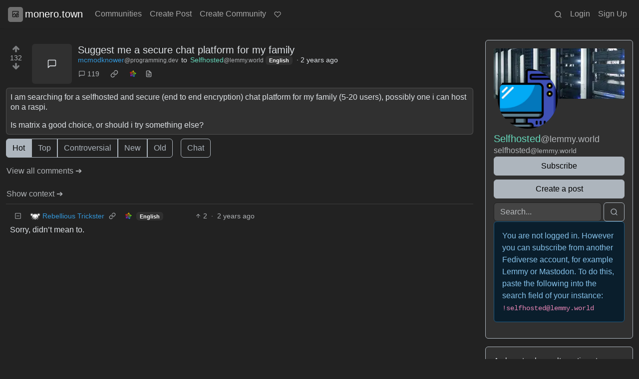

--- FILE ---
content_type: text/html; charset=utf-8
request_url: https://monero.town/comment/4906121
body_size: 16438
content:

    <!DOCTYPE html>
    <html data-bs-theme="dark" lang="en">
    <head>
    <script nonce="29ce451c09d28cdf82d4e4e2a735e4a8">
    window.isoData = {"path":"\u002Fcomment\u002F4906121","site_res":{"site_view":{"site":{"id":1,"name":"monero.town","sidebar":"\n-------\nTo save on server-storage, please consider using third-party providers like if you want to post images, thanks!\nI reccommend https:\u002F\u002Fsm.ms\u002F since they provide markdown links (if you don't care that they are chinese) or https:\u002F\u002Fcatbox.moe\u002F.\n______\n\nCommunity for meta discussions: https:\u002F\u002Fmonero.town\u002Fc\u002Fmeta\n\n-    Don’t do unto others what you don’t want done unto you.\n-   No content breaking german laws. **Instant Ban.**\n-   No spamming or off-topic ads.\n-   Stay on topic in a community and follow its rules.\n-   For news posts, include links. Posts consisting of just screenshots will be removed.\n\n______\nBig thanks to [Servers.Guru](https:\u002F\u002Fservers.guru\u002F) for helping out with the cost of hosting monero.town!\n______\nConsider donating to help maintaining this website:\n`43townyvWJ82Ct4xWKrgAMJyfcbtUNfA6VVhgXWiH6pdgexBvcU8AnfTXDecaP12cqM7d7jYiriAwiyFff1o5C8xEBiLU3h` or help out by using [this Trocador link](https:\u002F\u002Ftrocador.app\u002F?ref=YFJL36Szy7) when swapping crypto.\n______\n\n#### Information\n\n-    [Website](https:\u002F\u002Fwww.getmonero.org\u002F)\n -    [Monero GitHub](https:\u002F\u002Fgithub.com\u002Fmonero-project\u002Fmonero)\n -    [Monero StackExchange](https:\u002F\u002Fmonero.stackexchange.com\u002F)\n -    [Bounties](https:\u002F\u002Fbounties.monero.social\u002F)\n -    [Matrix Rooms](https:\u002F\u002Fview.matrix.org\u002F?query=monero)\n\n#### Wallets\n\nA list of popular wallets can be found [here](https:\u002F\u002Fwww.getmonero.org\u002Fdownloads\u002F).\n####  Mining\n\nThe easiest way to get started with mining is by following the [Gupax guide](https:\u002F\u002Fgupax.io\u002Fguide\u002F). \n\nMore advanced users can read [How to mine on p2pool](https:\u002F\u002Fgithub.com\u002FSChernykh\u002Fp2pool#how-to-mine-on-p2pool).\n\n#### Exchanging & Spending\n\nA list of popular exchanges and swaps can be found [here](https:\u002F\u002Fkycnot.me\u002F).\n\n[Monerica.com](https:\u002F\u002Fmonerica.com\u002F) is a directory of many different shops, services and swap sites accepting Monero.","published":"2023-06-12T18:57:04.495504Z","updated":"2025-08-08T14:23:41.831020Z","icon":"https:\u002F\u002Fmonero.town\u002Fpictrs\u002Fimage\u002Fce9a9e10-6858-4096-87a1-cb32f7bb91b0.webp","banner":"https:\u002F\u002Fmonero.town\u002Fpictrs\u002Fimage\u002Fafb3860f-022e-4723-be3f-74041da2abc9.webp","description":"A town for the Monero community to live in.","actor_id":"https:\u002F\u002Fmonero.town\u002F","last_refreshed_at":"2023-06-12T18:57:04.492192Z","inbox_url":"https:\u002F\u002Fmonero.town\u002Finbox","public_key":"-----BEGIN PUBLIC KEY-----\nMIIBIjANBgkqhkiG9w0BAQEFAAOCAQ8AMIIBCgKCAQEAv1WNk9j06PU93lNp2T30\nZlM1K4ja\u002FGtdfvouKIOfWPB\u002FHt9Po3wkz4o4JumXvdf\u002FLGh9mgA\u002FbI7JBaz1vx03\nOoJ4F9MUpqn35TXX63pb+xQkJXX1YDDyOqLj5ofukqSuvCoSQdI7gH\u002FwpAGNCf4i\nWOkkyPROPuO04PLB+SWiqCTmY2LyWJdGcsUkNzRugoFpVshZiP8k6tyBuGZM5h12\n5E+mDcibkVIkQAMAsQt0h5tmJ11iekWxQbMlafWgdRDu6JtXK\u002FVOJAVJXH9ZNZe8\naoNPuoPe5Kq1XNwTuEn0dPJ6xEjN\u002FkbpuIgR8HEAgWcjOV3VPtP6PQf59apgcVvg\nKQIDAQAB\n-----END PUBLIC KEY-----\n","instance_id":1},"local_site":{"id":1,"site_id":1,"site_setup":true,"enable_downvotes":true,"enable_nsfw":true,"community_creation_admin_only":false,"require_email_verification":false,"application_question":"E-Mail is intentionally disabled. Take good care of your password as you won't be able to reset it.\n__________________________________________________________________________\n**Verify you are human** by posting [this message containing your Monero.Town username](https:\u002F\u002Fpastebin.com\u002FpTvEnZ5y) on twitter\u002Freddit\u002Fmastodon\u002Fetc and link the post in the answer field.\n__________________________________________________________________________\n**Alternatively** send 0.01 XMR to\n\n`43townyvWJ82Ct4xWKrgAMJyfcbtUNfA6VVhgXWiH6pdgexBvcU8AnfTXDecaP12cqM7d7jYiriAwiyFff1o5C8xEBiLU3h`\n\nand provide the transaction ID in the answer field. \n\nFunds are exlusively used to contribute to the hosting of this website.\n\n![](https:\u002F\u002Fmonero.town\u002Fpictrs\u002Fimage\u002Fdbe67a2e-a56f-410c-97b9-1e8539a7ffdb.png)\n\n__________________________________________________________________________\nApproval usually shouldn't take long but please be patient while your account is being verified and allow up to 12 hours.\n","private_instance":false,"default_theme":"darkly-compact","default_post_listing_type":"Local","legal_information":"**Privacy Policy**\n\nWe provide this information according to the EU Regulation 2016\u002F679 (GDPR) for those who consult the website https:\u002F\u002Fmonero.town and request to register. Note that this information applies only to that website and not to other websites the user may consult through links.\n\n**Data controller**\n\nThe data controller is [@admin@monero.town](https:\u002F\u002Fmonero.town\u002Fu\u002Fadmin). \n\n**What data is collected.**\n\nRegarding this point, we must distinguish two steps.\n\n(a) Registration in the community: username, password;\n\n(b) Access to the community and user activities: IP address, username, password.\n\nThe user data (username, password) are recorded in the database, and specifically, the passwords are “hashed” (i.e., transformed into alphanumeric strings using the hash function).\n\n**Access to the community and user activities**\n\nHaving completed the account creation process, the user can log in (Login) to the community through the browser, the IP address is acquired.\n\nEach user is responsible for the content they intend to post on the Lemmy community.\n\nIn that phase, the personal data of users collected are the username, password and IP address.\n\n**Who can access the data and for what activities.**\n\nThe server administrator (instance) can read data of the activities performed on the community recorded on the server and precisely in the database or log files (username, IP address, community web address, type of activity - technically GET or POST).\n\nThe administrator only accesses users’ personal data for strictly technical reasons.\n\nWe should point out that access to users’ personal data, whether in the database or logs, is a specific activity that is not generally performed except to resolve particular conflicts or errors.\n\n**The purposes of the processing.**\n\nThe purpose is to consult this website or interact by posting content, comments, or creating other communities. Accessing this website, and requesting to register as a user, means the user gave consent.\n\nFurthermore, the purposes are also related to server maintenance and system and application upgrades.\n\nThe optional, explicit, and voluntary sending of electronic mail to the addresses indicated on this site involves the acquisition of the sender’s address necessary for the replies and any other personal data contained in the message. These data are processed to respond to messages sent and handle related requests. Failure to provide personal data for communications with us or send requests will prevent evading them. We store data for the time strictly necessary for the purposes related to data processing.\n\n**Legal basis for the processing**\n\nThe processing of personal data is based on consent - according to article 6, par. 1, letter a) of EU Regulation 2016\u002F679 - expressed by the user by browsing this website and its consultation, thus accepting this information.\n\nConsent is optional, and the user can withdraw at any time by request sent by email to monerobull@protonmail.com, specifying that, in this case, whether the user does not consent, they cannot consult this website, either register or remain as a registered user.\n\nRegarding server maintenance and system and application upgrades, the legal basis is the legitimate interest according to Article 6, letter f) of the EU Regulation 2016\u002F679.\n\n**Cookies**\n\nThe only cookies are only functional ones and, therefore, no profiling or tracking activities.\n\nThus, this site does not use cookies other than functional cookies solely for the functional purposes described above, and their installation does not require the user’s consent.\n\n**Data recipients**\n\nWe do not communicate personal data collected from this website following its consultation to recipients or categories of recipients.\n\n**Period for storing personal data**\n\nApart from what is specified above, the data collected by this website during its operation are stored for the time strictly necessary for the activities specified. The data will be deleted or anonymized at the expiry date unless there are no other purposes for storing the same.\n\n**Transferring personal data to a third country or international organization**\n\nThe data controller, the administrator of Lemmy’s instance, does not transfer data outside the European Economic Area (EEA) if Lemmy is installed on the server located within the European Economic Area.\n\nWe feel it is appropriate to clarify this further.\n\nUsers registered on an instance are always solely responsible for their activities by creating communities or publishing posts or comments.\n\nThere is no transfer outside the SEE when registered users on an instance within the same EEA perform activities on the same server (instance). For example, our instance (https:\u002F\u002Fmonero.town) is located in Lithuania and thus within the EEA. If users registered on our instance perform activities on our server, there is no data transfer outside the EEA. Similarly, there is no data transfer outside the EEA even if registered users on our instance subscribe, publish posts, or comments on other instances - for example - located outside the EEA. Indeed, in the latter case, our instance administrator can access the logs and see only the domain (and thus not even the full URL of the community on which activities are performed) and its IP address. No further user data is transferred outside the EEA by the administrator or automatically by the Lemmy platform. The user should be aware that their username in the form “@username@domainofcommunity” (e.g., in our case, @username@monero.town) will be visible in the community in which they have intervened (e.g., to publish posts or comments).\n\nThere will be no transfer of data outside the EEA even if the user intends to create a community on the existing Lemmy instance within the same EEA.\n\nAll of this is because it is a proper function of the fediverse’s system and the ActivityPub protocol used by Lemmy.\n\n**Security measures**\n\nVisitors’ or users’ data are processed lawfully and correctly by adopting appropriate security measures to prevent unauthorized access, disclosure, modification, or unauthorized destruction of data. Your data in the communication session with this website are protected by a Secure Sockets Layer (SSL) certificate that uses a cryptographic presentation protocol, encrypting the information.\n\n**Data subjects’ rights**\n\nUsers (data subject) of this website may exercise the rights according to Articles 15 to 22 of EU Regulation 2016\u002F679. You can lodge all requests to exercise these rights by writing to monerobull@protonmail.com\n\n**Right to lodge a complaint**\n\nWhether a data subject considers that the processing of personal data relating to them as performed via this website infringes the Regulation, they have the right to lodge a complaint with the Garante according to Article 77 of the EU Regulation 2016\u002F679.\n","hide_modlog_mod_names":true,"application_email_admins":false,"actor_name_max_length":20,"federation_enabled":true,"captcha_enabled":true,"captcha_difficulty":"hard","published":"2023-06-12T18:57:04.660260Z","updated":"2025-08-08T14:23:41.838943Z","registration_mode":"RequireApplication","reports_email_admins":false,"federation_signed_fetch":false,"default_post_listing_mode":"List","default_sort_type":"Active"},"local_site_rate_limit":{"local_site_id":1,"message":900,"message_per_second":60,"post":900,"post_per_second":600,"register":10,"register_per_second":3600,"image":512,"image_per_second":3600,"comment":900,"comment_per_second":600,"search":900,"search_per_second":600,"published":"2023-06-12T18:57:04.665770Z","import_user_settings":1,"import_user_settings_per_second":86400},"counts":{"site_id":1,"users":752,"posts":2859,"comments":13824,"communities":68,"users_active_day":3,"users_active_week":12,"users_active_month":26,"users_active_half_year":102}},"admins":[{"person":{"id":2,"name":"admin","avatar":"https:\u002F\u002Fmonero.town\u002Fpictrs\u002Fimage\u002F7a39cc04-b40d-4aac-a842-c34d5242e52e.webp","banned":false,"published":"2023-06-12T18:57:03.695924Z","actor_id":"https:\u002F\u002Fmonero.town\u002Fu\u002Fadmin","local":true,"deleted":false,"bot_account":false,"instance_id":1},"counts":{"person_id":2,"post_count":36,"comment_count":279},"is_admin":true}],"version":"0.19.13","all_languages":[{"id":0,"code":"und","name":"Undetermined"},{"id":1,"code":"aa","name":"Afaraf"},{"id":2,"code":"ab","name":"аҧсуа бызшәа"},{"id":3,"code":"ae","name":"avesta"},{"id":4,"code":"af","name":"Afrikaans"},{"id":5,"code":"ak","name":"Akan"},{"id":6,"code":"am","name":"አማርኛ"},{"id":7,"code":"an","name":"aragonés"},{"id":8,"code":"ar","name":"اَلْعَرَبِيَّةُ"},{"id":9,"code":"as","name":"অসমীয়া"},{"id":10,"code":"av","name":"авар мацӀ"},{"id":11,"code":"ay","name":"aymar aru"},{"id":12,"code":"az","name":"azərbaycan dili"},{"id":13,"code":"ba","name":"башҡорт теле"},{"id":14,"code":"be","name":"беларуская мова"},{"id":15,"code":"bg","name":"български език"},{"id":16,"code":"bi","name":"Bislama"},{"id":17,"code":"bm","name":"bamanankan"},{"id":18,"code":"bn","name":"বাংলা"},{"id":19,"code":"bo","name":"བོད་ཡིག"},{"id":20,"code":"br","name":"brezhoneg"},{"id":21,"code":"bs","name":"bosanski jezik"},{"id":22,"code":"ca","name":"Català"},{"id":23,"code":"ce","name":"нохчийн мотт"},{"id":24,"code":"ch","name":"Chamoru"},{"id":25,"code":"co","name":"corsu"},{"id":26,"code":"cr","name":"ᓀᐦᐃᔭᐍᐏᐣ"},{"id":27,"code":"cs","name":"čeština"},{"id":28,"code":"cu","name":"ѩзыкъ словѣньскъ"},{"id":29,"code":"cv","name":"чӑваш чӗлхи"},{"id":30,"code":"cy","name":"Cymraeg"},{"id":31,"code":"da","name":"dansk"},{"id":32,"code":"de","name":"Deutsch"},{"id":33,"code":"dv","name":"ދިވެހި"},{"id":34,"code":"dz","name":"རྫོང་ཁ"},{"id":35,"code":"ee","name":"Eʋegbe"},{"id":36,"code":"el","name":"Ελληνικά"},{"id":37,"code":"en","name":"English"},{"id":38,"code":"eo","name":"Esperanto"},{"id":39,"code":"es","name":"Español"},{"id":40,"code":"et","name":"eesti"},{"id":41,"code":"eu","name":"euskara"},{"id":42,"code":"fa","name":"فارسی"},{"id":43,"code":"ff","name":"Fulfulde"},{"id":44,"code":"fi","name":"suomi"},{"id":45,"code":"fj","name":"vosa Vakaviti"},{"id":46,"code":"fo","name":"føroyskt"},{"id":47,"code":"fr","name":"Français"},{"id":48,"code":"fy","name":"Frysk"},{"id":49,"code":"ga","name":"Gaeilge"},{"id":50,"code":"gd","name":"Gàidhlig"},{"id":51,"code":"gl","name":"galego"},{"id":52,"code":"gn","name":"Avañe'ẽ"},{"id":53,"code":"gu","name":"ગુજરાતી"},{"id":54,"code":"gv","name":"Gaelg"},{"id":55,"code":"ha","name":"هَوُسَ"},{"id":56,"code":"he","name":"עברית"},{"id":57,"code":"hi","name":"हिन्दी"},{"id":58,"code":"ho","name":"Hiri Motu"},{"id":59,"code":"hr","name":"Hrvatski"},{"id":60,"code":"ht","name":"Kreyòl ayisyen"},{"id":61,"code":"hu","name":"magyar"},{"id":62,"code":"hy","name":"Հայերեն"},{"id":63,"code":"hz","name":"Otjiherero"},{"id":64,"code":"ia","name":"Interlingua"},{"id":65,"code":"id","name":"Bahasa Indonesia"},{"id":66,"code":"ie","name":"Interlingue"},{"id":67,"code":"ig","name":"Asụsụ Igbo"},{"id":68,"code":"ii","name":"ꆈꌠ꒿ Nuosuhxop"},{"id":69,"code":"ik","name":"Iñupiaq"},{"id":70,"code":"io","name":"Ido"},{"id":71,"code":"is","name":"Íslenska"},{"id":72,"code":"it","name":"Italiano"},{"id":73,"code":"iu","name":"ᐃᓄᒃᑎᑐᑦ"},{"id":74,"code":"ja","name":"日本語"},{"id":75,"code":"jv","name":"basa Jawa"},{"id":76,"code":"ka","name":"ქართული"},{"id":77,"code":"kg","name":"Kikongo"},{"id":78,"code":"ki","name":"Gĩkũyũ"},{"id":79,"code":"kj","name":"Kuanyama"},{"id":80,"code":"kk","name":"қазақ тілі"},{"id":81,"code":"kl","name":"kalaallisut"},{"id":82,"code":"km","name":"ខេមរភាសា"},{"id":83,"code":"kn","name":"ಕನ್ನಡ"},{"id":84,"code":"ko","name":"한국어"},{"id":85,"code":"kr","name":"Kanuri"},{"id":86,"code":"ks","name":"कश्मीरी"},{"id":87,"code":"ku","name":"Kurdî"},{"id":88,"code":"kv","name":"коми кыв"},{"id":89,"code":"kw","name":"Kernewek"},{"id":90,"code":"ky","name":"Кыргызча"},{"id":91,"code":"la","name":"latine"},{"id":92,"code":"lb","name":"Lëtzebuergesch"},{"id":93,"code":"lg","name":"Luganda"},{"id":94,"code":"li","name":"Limburgs"},{"id":95,"code":"ln","name":"Lingála"},{"id":96,"code":"lo","name":"ພາສາລາວ"},{"id":97,"code":"lt","name":"lietuvių kalba"},{"id":98,"code":"lu","name":"Kiluba"},{"id":99,"code":"lv","name":"latviešu valoda"},{"id":100,"code":"mg","name":"fiteny malagasy"},{"id":101,"code":"mh","name":"Kajin M̧ajeļ"},{"id":102,"code":"mi","name":"te reo Māori"},{"id":103,"code":"mk","name":"македонски јазик"},{"id":104,"code":"ml","name":"മലയാളം"},{"id":105,"code":"mn","name":"Монгол хэл"},{"id":106,"code":"mr","name":"मराठी"},{"id":107,"code":"ms","name":"Bahasa Melayu"},{"id":108,"code":"mt","name":"Malti"},{"id":109,"code":"my","name":"ဗမာစာ"},{"id":110,"code":"na","name":"Dorerin Naoero"},{"id":111,"code":"nb","name":"Norsk bokmål"},{"id":112,"code":"nd","name":"isiNdebele"},{"id":113,"code":"ne","name":"नेपाली"},{"id":114,"code":"ng","name":"Owambo"},{"id":115,"code":"nl","name":"Nederlands"},{"id":116,"code":"nn","name":"Norsk nynorsk"},{"id":117,"code":"no","name":"Norsk"},{"id":118,"code":"nr","name":"isiNdebele"},{"id":119,"code":"nv","name":"Diné bizaad"},{"id":120,"code":"ny","name":"chiCheŵa"},{"id":121,"code":"oc","name":"occitan"},{"id":122,"code":"oj","name":"ᐊᓂᔑᓈᐯᒧᐎᓐ"},{"id":123,"code":"om","name":"Afaan Oromoo"},{"id":124,"code":"or","name":"ଓଡ଼ିଆ"},{"id":125,"code":"os","name":"ирон æвзаг"},{"id":126,"code":"pa","name":"ਪੰਜਾਬੀ"},{"id":127,"code":"pi","name":"पाऴि"},{"id":128,"code":"pl","name":"Polski"},{"id":129,"code":"ps","name":"پښتو"},{"id":130,"code":"pt","name":"Português"},{"id":131,"code":"qu","name":"Runa Simi"},{"id":132,"code":"rm","name":"rumantsch grischun"},{"id":133,"code":"rn","name":"Ikirundi"},{"id":134,"code":"ro","name":"Română"},{"id":135,"code":"ru","name":"Русский"},{"id":136,"code":"rw","name":"Ikinyarwanda"},{"id":137,"code":"sa","name":"संस्कृतम्"},{"id":138,"code":"sc","name":"sardu"},{"id":139,"code":"sd","name":"सिन्धी"},{"id":140,"code":"se","name":"Davvisámegiella"},{"id":141,"code":"sg","name":"yângâ tî sängö"},{"id":142,"code":"si","name":"සිංහල"},{"id":143,"code":"sk","name":"slovenčina"},{"id":144,"code":"sl","name":"slovenščina"},{"id":145,"code":"sm","name":"gagana fa'a Samoa"},{"id":146,"code":"sn","name":"chiShona"},{"id":147,"code":"so","name":"Soomaaliga"},{"id":148,"code":"sq","name":"Shqip"},{"id":149,"code":"sr","name":"српски језик"},{"id":150,"code":"ss","name":"SiSwati"},{"id":151,"code":"st","name":"Sesotho"},{"id":152,"code":"su","name":"Basa Sunda"},{"id":153,"code":"sv","name":"Svenska"},{"id":154,"code":"sw","name":"Kiswahili"},{"id":155,"code":"ta","name":"தமிழ்"},{"id":156,"code":"te","name":"తెలుగు"},{"id":157,"code":"tg","name":"тоҷикӣ"},{"id":158,"code":"th","name":"ไทย"},{"id":159,"code":"ti","name":"ትግርኛ"},{"id":160,"code":"tk","name":"Türkmençe"},{"id":161,"code":"tl","name":"Wikang Tagalog"},{"id":162,"code":"tn","name":"Setswana"},{"id":163,"code":"to","name":"faka Tonga"},{"id":164,"code":"tr","name":"Türkçe"},{"id":165,"code":"ts","name":"Xitsonga"},{"id":166,"code":"tt","name":"татар теле"},{"id":167,"code":"tw","name":"Twi"},{"id":168,"code":"ty","name":"Reo Tahiti"},{"id":169,"code":"ug","name":"ئۇيغۇرچە‎"},{"id":170,"code":"uk","name":"Українська"},{"id":171,"code":"ur","name":"اردو"},{"id":172,"code":"uz","name":"Ўзбек"},{"id":173,"code":"ve","name":"Tshivenḓa"},{"id":174,"code":"vi","name":"Tiếng Việt"},{"id":175,"code":"vo","name":"Volapük"},{"id":176,"code":"wa","name":"walon"},{"id":177,"code":"wo","name":"Wollof"},{"id":178,"code":"xh","name":"isiXhosa"},{"id":179,"code":"yi","name":"ייִדיש"},{"id":180,"code":"yo","name":"Yorùbá"},{"id":181,"code":"za","name":"Saɯ cueŋƅ"},{"id":182,"code":"zh","name":"中文"},{"id":183,"code":"zu","name":"isiZulu"}],"discussion_languages":[0,32,37,38,39],"taglines":[],"custom_emojis":[],"blocked_urls":[{"id":13,"url":"fourthievesvinegar.org","published":"2025-08-08T14:23:41.858757Z"},{"id":14,"url":"friendica.world\u002Fprofile\u002Ffediversechick","published":"2025-08-08T14:23:41.858757Z"},{"id":15,"url":"sites.google.com\u002Fview\u002Flogicandethics","published":"2025-08-08T14:23:41.858757Z"},{"id":16,"url":"stumblechat.com\u002Froom\u002Fhell","published":"2025-08-08T14:23:41.858757Z"}]},"routeData":{"postRes":{"data":{"post_view":{"post":{"id":3495207,"name":"Suggest me a secure chat platform for my family","body":"I am searching for a selfhosted and secure (end to end encryption) chat platform for my family (5-20 users), possibly one i can host on a raspi.\n\nIs matrix a good choice, or should i try something else?","creator_id":871976,"community_id":34,"removed":false,"locked":false,"published":"2024-06-16T09:03:37.823287Z","deleted":false,"nsfw":false,"ap_id":"https:\u002F\u002Fprogramming.dev\u002Fpost\u002F15594468","local":false,"language_id":37,"featured_community":false,"featured_local":false},"creator":{"id":871976,"name":"mcmodknower","banned":false,"published":"2023-07-22T18:14:53.231541Z","actor_id":"https:\u002F\u002Fprogramming.dev\u002Fu\u002Fmcmodknower","local":false,"deleted":false,"matrix_user_id":"@mcmodknower:matrix.org","bot_account":false,"instance_id":387},"community":{"id":34,"name":"selfhosted","title":"Selfhosted","description":"A place to share alternatives to popular online services that can be self-hosted without giving up privacy or locking you into a service you don't control.\n\nRules:\n1) Be civil: we're here to support and learn from one another. Insults won't be tolerated. Flame wars are frowned upon.\n\n2) No spam posting.\n\n3) Posts have to be centered around self-hosting. There are other communities for discussing hardware or home computing. If it's not obvious why your post topic revolves around selfhosting, please include details to make it clear.\n\n4) Don't duplicate the full text of your  blog or github here. Just post the link for folks to click.\n\n5) Submission headline should match the article title (don’t cherry-pick information from the title to fit your agenda).\n\n6) No trolling.\n\n7) No low-effort posts. This is subjective and will largely be determined by the community member reports.\n\nResources:  \n* [selfh.st](https:\u002F\u002Fselfh.st\u002F) Newsletter and index of selfhosted software and apps\n* [awesome-selfhosted software](https:\u002F\u002Fgithub.com\u002Fawesome-selfhosted\u002Fawesome-selfhosted)\n* [awesome-sysadmin](https:\u002F\u002Fgithub.com\u002Fawesome-foss\u002Fawesome-sysadmin) resources\n* [Self-Hosted Podcast from Jupiter Broadcasting](https:\u002F\u002Fselfhosted.show\u002F)\n\n\u003E Any issues on the community? Report it using the report flag.\n\n\u003E Questions? DM the mods!","removed":false,"published":"2023-06-05T11:23:43.291224Z","updated":"2025-12-03T19:44:31.092266Z","deleted":false,"nsfw":false,"actor_id":"https:\u002F\u002Flemmy.world\u002Fc\u002Fselfhosted","local":false,"icon":"https:\u002F\u002Flemmy.world\u002Fpictrs\u002Fimage\u002F8286e071-7449-4413-a084-1eb5242e2cf4.png","banner":"https:\u002F\u002Flemmy.world\u002Fpictrs\u002Fimage\u002F9111ecb9-344c-4836-bbda-a87c27f3bdb9.jpeg","hidden":false,"posting_restricted_to_mods":false,"instance_id":94,"visibility":"Public"},"creator_banned_from_community":false,"banned_from_community":false,"creator_is_moderator":false,"creator_is_admin":false,"counts":{"post_id":3495207,"comments":119,"score":132,"upvotes":139,"downvotes":7,"published":"2024-06-16T09:03:37.823287Z","newest_comment_time":"2024-06-26T08:20:23.428949Z"},"subscribed":"NotSubscribed","saved":false,"read":false,"hidden":false,"creator_blocked":false,"unread_comments":119},"community_view":{"community":{"id":34,"name":"selfhosted","title":"Selfhosted","description":"A place to share alternatives to popular online services that can be self-hosted without giving up privacy or locking you into a service you don't control.\n\nRules:\n1) Be civil: we're here to support and learn from one another. Insults won't be tolerated. Flame wars are frowned upon.\n\n2) No spam posting.\n\n3) Posts have to be centered around self-hosting. There are other communities for discussing hardware or home computing. If it's not obvious why your post topic revolves around selfhosting, please include details to make it clear.\n\n4) Don't duplicate the full text of your  blog or github here. Just post the link for folks to click.\n\n5) Submission headline should match the article title (don’t cherry-pick information from the title to fit your agenda).\n\n6) No trolling.\n\n7) No low-effort posts. This is subjective and will largely be determined by the community member reports.\n\nResources:  \n* [selfh.st](https:\u002F\u002Fselfh.st\u002F) Newsletter and index of selfhosted software and apps\n* [awesome-selfhosted software](https:\u002F\u002Fgithub.com\u002Fawesome-selfhosted\u002Fawesome-selfhosted)\n* [awesome-sysadmin](https:\u002F\u002Fgithub.com\u002Fawesome-foss\u002Fawesome-sysadmin) resources\n* [Self-Hosted Podcast from Jupiter Broadcasting](https:\u002F\u002Fselfhosted.show\u002F)\n\n\u003E Any issues on the community? Report it using the report flag.\n\n\u003E Questions? DM the mods!","removed":false,"published":"2023-06-05T11:23:43.291224Z","updated":"2025-12-03T19:44:31.092266Z","deleted":false,"nsfw":false,"actor_id":"https:\u002F\u002Flemmy.world\u002Fc\u002Fselfhosted","local":false,"icon":"https:\u002F\u002Flemmy.world\u002Fpictrs\u002Fimage\u002F8286e071-7449-4413-a084-1eb5242e2cf4.png","banner":"https:\u002F\u002Flemmy.world\u002Fpictrs\u002Fimage\u002F9111ecb9-344c-4836-bbda-a87c27f3bdb9.jpeg","hidden":false,"posting_restricted_to_mods":false,"instance_id":94,"visibility":"Public"},"subscribed":"NotSubscribed","blocked":false,"counts":{"community_id":34,"subscribers":53747,"posts":3956,"comments":82005,"published":"2023-06-05T11:23:43.291224Z","users_active_day":42,"users_active_week":42,"users_active_month":42,"users_active_half_year":110,"subscribers_local":45},"banned_from_community":false},"moderators":[{"community":{"id":34,"name":"selfhosted","title":"Selfhosted","description":"A place to share alternatives to popular online services that can be self-hosted without giving up privacy or locking you into a service you don't control.\n\nRules:\n1) Be civil: we're here to support and learn from one another. Insults won't be tolerated. Flame wars are frowned upon.\n\n2) No spam posting.\n\n3) Posts have to be centered around self-hosting. There are other communities for discussing hardware or home computing. If it's not obvious why your post topic revolves around selfhosting, please include details to make it clear.\n\n4) Don't duplicate the full text of your  blog or github here. Just post the link for folks to click.\n\n5) Submission headline should match the article title (don’t cherry-pick information from the title to fit your agenda).\n\n6) No trolling.\n\n7) No low-effort posts. This is subjective and will largely be determined by the community member reports.\n\nResources:  \n* [selfh.st](https:\u002F\u002Fselfh.st\u002F) Newsletter and index of selfhosted software and apps\n* [awesome-selfhosted software](https:\u002F\u002Fgithub.com\u002Fawesome-selfhosted\u002Fawesome-selfhosted)\n* [awesome-sysadmin](https:\u002F\u002Fgithub.com\u002Fawesome-foss\u002Fawesome-sysadmin) resources\n* [Self-Hosted Podcast from Jupiter Broadcasting](https:\u002F\u002Fselfhosted.show\u002F)\n\n\u003E Any issues on the community? Report it using the report flag.\n\n\u003E Questions? DM the mods!","removed":false,"published":"2023-06-05T11:23:43.291224Z","updated":"2025-12-03T19:44:31.092266Z","deleted":false,"nsfw":false,"actor_id":"https:\u002F\u002Flemmy.world\u002Fc\u002Fselfhosted","local":false,"icon":"https:\u002F\u002Flemmy.world\u002Fpictrs\u002Fimage\u002F8286e071-7449-4413-a084-1eb5242e2cf4.png","banner":"https:\u002F\u002Flemmy.world\u002Fpictrs\u002Fimage\u002F9111ecb9-344c-4836-bbda-a87c27f3bdb9.jpeg","hidden":false,"posting_restricted_to_mods":false,"instance_id":94,"visibility":"Public"},"moderator":{"id":3585,"name":"ruud","display_name":"Ruud","avatar":"https:\u002F\u002Flemmy.world\u002Fpictrs\u002Fimage\u002F2f75baeb-34c1-4a8b-8d1e-bc0a52b47a62.png","banned":false,"published":"2023-06-01T07:01:45.388375Z","actor_id":"https:\u002F\u002Flemmy.world\u002Fu\u002Fruud","bio":"Admin of a lot of fediverse servers.\nSee my accounts on [Keyoxide](https:\u002F\u002Fkeyoxide.world\u002Fhkp\u002F0BCE3A7061CF0D42952A3A985CB7103EFB4C95CF)\n\nI receive a lot of messages, direct and mentions. I can't reply to them all.\nIf you have an issue, please e-mail at info@lemmy.world","local":false,"banner":"https:\u002F\u002Flemmy.world\u002Fpictrs\u002Fimage\u002F2cddd018-5a89-4427-963a-025594190857.png","deleted":false,"matrix_user_id":"@ruud:lemmy.world","bot_account":false,"instance_id":94}},{"community":{"id":34,"name":"selfhosted","title":"Selfhosted","description":"A place to share alternatives to popular online services that can be self-hosted without giving up privacy or locking you into a service you don't control.\n\nRules:\n1) Be civil: we're here to support and learn from one another. Insults won't be tolerated. Flame wars are frowned upon.\n\n2) No spam posting.\n\n3) Posts have to be centered around self-hosting. There are other communities for discussing hardware or home computing. If it's not obvious why your post topic revolves around selfhosting, please include details to make it clear.\n\n4) Don't duplicate the full text of your  blog or github here. Just post the link for folks to click.\n\n5) Submission headline should match the article title (don’t cherry-pick information from the title to fit your agenda).\n\n6) No trolling.\n\n7) No low-effort posts. This is subjective and will largely be determined by the community member reports.\n\nResources:  \n* [selfh.st](https:\u002F\u002Fselfh.st\u002F) Newsletter and index of selfhosted software and apps\n* [awesome-selfhosted software](https:\u002F\u002Fgithub.com\u002Fawesome-selfhosted\u002Fawesome-selfhosted)\n* [awesome-sysadmin](https:\u002F\u002Fgithub.com\u002Fawesome-foss\u002Fawesome-sysadmin) resources\n* [Self-Hosted Podcast from Jupiter Broadcasting](https:\u002F\u002Fselfhosted.show\u002F)\n\n\u003E Any issues on the community? Report it using the report flag.\n\n\u003E Questions? DM the mods!","removed":false,"published":"2023-06-05T11:23:43.291224Z","updated":"2025-12-03T19:44:31.092266Z","deleted":false,"nsfw":false,"actor_id":"https:\u002F\u002Flemmy.world\u002Fc\u002Fselfhosted","local":false,"icon":"https:\u002F\u002Flemmy.world\u002Fpictrs\u002Fimage\u002F8286e071-7449-4413-a084-1eb5242e2cf4.png","banner":"https:\u002F\u002Flemmy.world\u002Fpictrs\u002Fimage\u002F9111ecb9-344c-4836-bbda-a87c27f3bdb9.jpeg","hidden":false,"posting_restricted_to_mods":false,"instance_id":94,"visibility":"Public"},"moderator":{"id":3586,"name":"Loki","display_name":"Loki","avatar":"https:\u002F\u002Flemmy.world\u002Fpictrs\u002Fimage\u002F3b3e44db-5136-4a6f-ac80-be49403f331b.jpeg","banned":false,"published":"2023-06-09T10:02:24.407781Z","actor_id":"https:\u002F\u002Flemmy.world\u002Fu\u002FLoki","local":false,"deleted":false,"bot_account":false,"instance_id":94}},{"community":{"id":34,"name":"selfhosted","title":"Selfhosted","description":"A place to share alternatives to popular online services that can be self-hosted without giving up privacy or locking you into a service you don't control.\n\nRules:\n1) Be civil: we're here to support and learn from one another. Insults won't be tolerated. Flame wars are frowned upon.\n\n2) No spam posting.\n\n3) Posts have to be centered around self-hosting. There are other communities for discussing hardware or home computing. If it's not obvious why your post topic revolves around selfhosting, please include details to make it clear.\n\n4) Don't duplicate the full text of your  blog or github here. Just post the link for folks to click.\n\n5) Submission headline should match the article title (don’t cherry-pick information from the title to fit your agenda).\n\n6) No trolling.\n\n7) No low-effort posts. This is subjective and will largely be determined by the community member reports.\n\nResources:  \n* [selfh.st](https:\u002F\u002Fselfh.st\u002F) Newsletter and index of selfhosted software and apps\n* [awesome-selfhosted software](https:\u002F\u002Fgithub.com\u002Fawesome-selfhosted\u002Fawesome-selfhosted)\n* [awesome-sysadmin](https:\u002F\u002Fgithub.com\u002Fawesome-foss\u002Fawesome-sysadmin) resources\n* [Self-Hosted Podcast from Jupiter Broadcasting](https:\u002F\u002Fselfhosted.show\u002F)\n\n\u003E Any issues on the community? Report it using the report flag.\n\n\u003E Questions? DM the mods!","removed":false,"published":"2023-06-05T11:23:43.291224Z","updated":"2025-12-03T19:44:31.092266Z","deleted":false,"nsfw":false,"actor_id":"https:\u002F\u002Flemmy.world\u002Fc\u002Fselfhosted","local":false,"icon":"https:\u002F\u002Flemmy.world\u002Fpictrs\u002Fimage\u002F8286e071-7449-4413-a084-1eb5242e2cf4.png","banner":"https:\u002F\u002Flemmy.world\u002Fpictrs\u002Fimage\u002F9111ecb9-344c-4836-bbda-a87c27f3bdb9.jpeg","hidden":false,"posting_restricted_to_mods":false,"instance_id":94,"visibility":"Public"},"moderator":{"id":3115,"name":"CannaVet","banned":false,"published":"2023-06-08T15:23:53.568148Z","actor_id":"https:\u002F\u002Flemmy.world\u002Fu\u002FCannaVet","local":false,"deleted":false,"bot_account":false,"ban_expires":"2023-08-02T20:14:17Z","instance_id":94}},{"community":{"id":34,"name":"selfhosted","title":"Selfhosted","description":"A place to share alternatives to popular online services that can be self-hosted without giving up privacy or locking you into a service you don't control.\n\nRules:\n1) Be civil: we're here to support and learn from one another. Insults won't be tolerated. Flame wars are frowned upon.\n\n2) No spam posting.\n\n3) Posts have to be centered around self-hosting. There are other communities for discussing hardware or home computing. If it's not obvious why your post topic revolves around selfhosting, please include details to make it clear.\n\n4) Don't duplicate the full text of your  blog or github here. Just post the link for folks to click.\n\n5) Submission headline should match the article title (don’t cherry-pick information from the title to fit your agenda).\n\n6) No trolling.\n\n7) No low-effort posts. This is subjective and will largely be determined by the community member reports.\n\nResources:  \n* [selfh.st](https:\u002F\u002Fselfh.st\u002F) Newsletter and index of selfhosted software and apps\n* [awesome-selfhosted software](https:\u002F\u002Fgithub.com\u002Fawesome-selfhosted\u002Fawesome-selfhosted)\n* [awesome-sysadmin](https:\u002F\u002Fgithub.com\u002Fawesome-foss\u002Fawesome-sysadmin) resources\n* [Self-Hosted Podcast from Jupiter Broadcasting](https:\u002F\u002Fselfhosted.show\u002F)\n\n\u003E Any issues on the community? Report it using the report flag.\n\n\u003E Questions? DM the mods!","removed":false,"published":"2023-06-05T11:23:43.291224Z","updated":"2025-12-03T19:44:31.092266Z","deleted":false,"nsfw":false,"actor_id":"https:\u002F\u002Flemmy.world\u002Fc\u002Fselfhosted","local":false,"icon":"https:\u002F\u002Flemmy.world\u002Fpictrs\u002Fimage\u002F8286e071-7449-4413-a084-1eb5242e2cf4.png","banner":"https:\u002F\u002Flemmy.world\u002Fpictrs\u002Fimage\u002F9111ecb9-344c-4836-bbda-a87c27f3bdb9.jpeg","hidden":false,"posting_restricted_to_mods":false,"instance_id":94,"visibility":"Public"},"moderator":{"id":3546,"name":"devve","display_name":"devve","avatar":"https:\u002F\u002Flemmy.world\u002Fpictrs\u002Fimage\u002Ff65460ce-cbf2-440f-aafd-bb9b729152a5.png","banned":false,"published":"2023-06-09T16:08:21.789218Z","actor_id":"https:\u002F\u002Flemmy.world\u002Fu\u002Fdevve","bio":"🦎\nI post stuff at [devve.space](devve.space)\n\nWant to get in touch? Drop me a line!  \nXMPP: devve@conversations.im  \nMastodon: @devve@mstdn.social  ","local":false,"deleted":false,"bot_account":false,"instance_id":94}},{"community":{"id":34,"name":"selfhosted","title":"Selfhosted","description":"A place to share alternatives to popular online services that can be self-hosted without giving up privacy or locking you into a service you don't control.\n\nRules:\n1) Be civil: we're here to support and learn from one another. Insults won't be tolerated. Flame wars are frowned upon.\n\n2) No spam posting.\n\n3) Posts have to be centered around self-hosting. There are other communities for discussing hardware or home computing. If it's not obvious why your post topic revolves around selfhosting, please include details to make it clear.\n\n4) Don't duplicate the full text of your  blog or github here. Just post the link for folks to click.\n\n5) Submission headline should match the article title (don’t cherry-pick information from the title to fit your agenda).\n\n6) No trolling.\n\n7) No low-effort posts. This is subjective and will largely be determined by the community member reports.\n\nResources:  \n* [selfh.st](https:\u002F\u002Fselfh.st\u002F) Newsletter and index of selfhosted software and apps\n* [awesome-selfhosted software](https:\u002F\u002Fgithub.com\u002Fawesome-selfhosted\u002Fawesome-selfhosted)\n* [awesome-sysadmin](https:\u002F\u002Fgithub.com\u002Fawesome-foss\u002Fawesome-sysadmin) resources\n* [Self-Hosted Podcast from Jupiter Broadcasting](https:\u002F\u002Fselfhosted.show\u002F)\n\n\u003E Any issues on the community? Report it using the report flag.\n\n\u003E Questions? DM the mods!","removed":false,"published":"2023-06-05T11:23:43.291224Z","updated":"2025-12-03T19:44:31.092266Z","deleted":false,"nsfw":false,"actor_id":"https:\u002F\u002Flemmy.world\u002Fc\u002Fselfhosted","local":false,"icon":"https:\u002F\u002Flemmy.world\u002Fpictrs\u002Fimage\u002F8286e071-7449-4413-a084-1eb5242e2cf4.png","banner":"https:\u002F\u002Flemmy.world\u002Fpictrs\u002Fimage\u002F9111ecb9-344c-4836-bbda-a87c27f3bdb9.jpeg","hidden":false,"posting_restricted_to_mods":false,"instance_id":94,"visibility":"Public"},"moderator":{"id":3587,"name":"HybridSarcasm","avatar":"https:\u002F\u002Flemmy.world\u002Fpictrs\u002Fimage\u002F854cfbc1-24ed-4444-b8dd-643da1a26815.jpeg","banned":false,"published":"2023-06-09T15:53:32.890005Z","actor_id":"https:\u002F\u002Flemmy.world\u002Fu\u002FHybridSarcasm","local":false,"deleted":false,"matrix_user_id":"@hybridsarcasm:matrix.org","bot_account":false,"ban_expires":"2023-08-03T21:40:42Z","instance_id":94}},{"community":{"id":34,"name":"selfhosted","title":"Selfhosted","description":"A place to share alternatives to popular online services that can be self-hosted without giving up privacy or locking you into a service you don't control.\n\nRules:\n1) Be civil: we're here to support and learn from one another. Insults won't be tolerated. Flame wars are frowned upon.\n\n2) No spam posting.\n\n3) Posts have to be centered around self-hosting. There are other communities for discussing hardware or home computing. If it's not obvious why your post topic revolves around selfhosting, please include details to make it clear.\n\n4) Don't duplicate the full text of your  blog or github here. Just post the link for folks to click.\n\n5) Submission headline should match the article title (don’t cherry-pick information from the title to fit your agenda).\n\n6) No trolling.\n\n7) No low-effort posts. This is subjective and will largely be determined by the community member reports.\n\nResources:  \n* [selfh.st](https:\u002F\u002Fselfh.st\u002F) Newsletter and index of selfhosted software and apps\n* [awesome-selfhosted software](https:\u002F\u002Fgithub.com\u002Fawesome-selfhosted\u002Fawesome-selfhosted)\n* [awesome-sysadmin](https:\u002F\u002Fgithub.com\u002Fawesome-foss\u002Fawesome-sysadmin) resources\n* [Self-Hosted Podcast from Jupiter Broadcasting](https:\u002F\u002Fselfhosted.show\u002F)\n\n\u003E Any issues on the community? Report it using the report flag.\n\n\u003E Questions? DM the mods!","removed":false,"published":"2023-06-05T11:23:43.291224Z","updated":"2025-12-03T19:44:31.092266Z","deleted":false,"nsfw":false,"actor_id":"https:\u002F\u002Flemmy.world\u002Fc\u002Fselfhosted","local":false,"icon":"https:\u002F\u002Flemmy.world\u002Fpictrs\u002Fimage\u002F8286e071-7449-4413-a084-1eb5242e2cf4.png","banner":"https:\u002F\u002Flemmy.world\u002Fpictrs\u002Fimage\u002F9111ecb9-344c-4836-bbda-a87c27f3bdb9.jpeg","hidden":false,"posting_restricted_to_mods":false,"instance_id":94,"visibility":"Public"},"moderator":{"id":2400649,"name":"HybridSarcasm","avatar":"https:\u002F\u002Flemmy.hybridsarcasm.xyz\u002Fpictrs\u002Fimage\u002F9e41e618-9156-46e1-bd1c-06ae24dff421.jpeg","banned":false,"published":"2023-10-03T13:08:58.526798Z","actor_id":"https:\u002F\u002Flemmy.hybridsarcasm.xyz\u002Fu\u002FHybridSarcasm","local":false,"deleted":false,"bot_account":false,"instance_id":19307}}],"cross_posts":[]},"state":"success"},"commentsRes":{"data":{"comments":[{"comment":{"id":4906121,"creator_id":6950582,"post_id":3495207,"content":"Sorry, didn't mean to. ","removed":false,"published":"2024-06-17T03:37:31.814029Z","deleted":false,"ap_id":"https:\u002F\u002Fmonero.town\u002Fcomment\u002F4906121","local":true,"path":"0.4898395.4902775.4906121","distinguished":false,"language_id":37},"creator":{"id":6950582,"name":"rebellioustrickster","display_name":"Rebellious Trickster","banned":false,"published":"2024-06-11T16:06:19.426125Z","actor_id":"https:\u002F\u002Fmonero.town\u002Fu\u002Frebellioustrickster","local":true,"deleted":false,"bot_account":false,"instance_id":1},"post":{"id":3495207,"name":"Suggest me a secure chat platform for my family","body":"I am searching for a selfhosted and secure (end to end encryption) chat platform for my family (5-20 users), possibly one i can host on a raspi.\n\nIs matrix a good choice, or should i try something else?","creator_id":871976,"community_id":34,"removed":false,"locked":false,"published":"2024-06-16T09:03:37.823287Z","deleted":false,"nsfw":false,"ap_id":"https:\u002F\u002Fprogramming.dev\u002Fpost\u002F15594468","local":false,"language_id":37,"featured_community":false,"featured_local":false},"community":{"id":34,"name":"selfhosted","title":"Selfhosted","description":"A place to share alternatives to popular online services that can be self-hosted without giving up privacy or locking you into a service you don't control.\n\nRules:\n1) Be civil: we're here to support and learn from one another. Insults won't be tolerated. Flame wars are frowned upon.\n\n2) No spam posting.\n\n3) Posts have to be centered around self-hosting. There are other communities for discussing hardware or home computing. If it's not obvious why your post topic revolves around selfhosting, please include details to make it clear.\n\n4) Don't duplicate the full text of your  blog or github here. Just post the link for folks to click.\n\n5) Submission headline should match the article title (don’t cherry-pick information from the title to fit your agenda).\n\n6) No trolling.\n\n7) No low-effort posts. This is subjective and will largely be determined by the community member reports.\n\nResources:  \n* [selfh.st](https:\u002F\u002Fselfh.st\u002F) Newsletter and index of selfhosted software and apps\n* [awesome-selfhosted software](https:\u002F\u002Fgithub.com\u002Fawesome-selfhosted\u002Fawesome-selfhosted)\n* [awesome-sysadmin](https:\u002F\u002Fgithub.com\u002Fawesome-foss\u002Fawesome-sysadmin) resources\n* [Self-Hosted Podcast from Jupiter Broadcasting](https:\u002F\u002Fselfhosted.show\u002F)\n\n\u003E Any issues on the community? Report it using the report flag.\n\n\u003E Questions? DM the mods!","removed":false,"published":"2023-06-05T11:23:43.291224Z","updated":"2025-12-03T19:44:31.092266Z","deleted":false,"nsfw":false,"actor_id":"https:\u002F\u002Flemmy.world\u002Fc\u002Fselfhosted","local":false,"icon":"https:\u002F\u002Flemmy.world\u002Fpictrs\u002Fimage\u002F8286e071-7449-4413-a084-1eb5242e2cf4.png","banner":"https:\u002F\u002Flemmy.world\u002Fpictrs\u002Fimage\u002F9111ecb9-344c-4836-bbda-a87c27f3bdb9.jpeg","hidden":false,"posting_restricted_to_mods":false,"instance_id":94,"visibility":"Public"},"counts":{"comment_id":4906121,"score":2,"upvotes":2,"downvotes":0,"published":"2024-06-17T03:37:31.814029Z","child_count":0},"creator_banned_from_community":false,"banned_from_community":false,"creator_is_moderator":false,"creator_is_admin":false,"subscribed":"NotSubscribed","saved":false,"creator_blocked":false}]},"state":"success"}},"errorPageData":undefined,"showAdultConsentModal":false,"lemmy_external_host":"monero.town"};

    if (!document.documentElement.hasAttribute("data-bs-theme")) {
      const light = window.matchMedia("(prefers-color-scheme: light)").matches;
      document.documentElement.setAttribute("data-bs-theme", light ? "light" : "dark");
    }
    </script>
    
  
    <!-- A remote debugging utility for mobile -->
    
  
    <!-- Custom injected script -->
    
  
    <title data-inferno-helmet="true">Suggest me a secure chat platform for my family - monero.town</title>
    <meta data-inferno-helmet="true" property="title" content="Suggest me a secure chat platform for my family - monero.town"><meta data-inferno-helmet="true" property="og:title" content="Suggest me a secure chat platform for my family - monero.town"><meta data-inferno-helmet="true" property="twitter:title" content="Suggest me a secure chat platform for my family - monero.town"><meta data-inferno-helmet="true" property="og:url" content="https://monero.town/comment/4906121"><meta data-inferno-helmet="true" property="twitter:url" content="https://monero.town/comment/4906121"><meta data-inferno-helmet="true" property="og:type" content="website"><meta data-inferno-helmet="true" property="twitter:card" content="summary_large_image"><meta data-inferno-helmet="true" name="description" content="I am searching for a selfhosted and secure (end to end encryption) chat platform
for my family (5-20 users), possibly one i can host on a raspi. Is matrix a good
choice, or should i try something else?"><meta data-inferno-helmet="true" name="og:description" content="I am searching for a selfhosted and secure (end to end encryption) chat platform
for my family (5-20 users), possibly one i can host on a raspi. Is matrix a good
choice, or should i try something else?"><meta data-inferno-helmet="true" name="twitter:description" content="I am searching for a selfhosted and secure (end to end encryption) chat platform
for my family (5-20 users), possibly one i can host on a raspi. Is matrix a good
choice, or should i try something else?">
  
    <style>
    #app[data-adult-consent] {
      filter: blur(10px);
      -webkit-filter: blur(10px);
      -moz-filter: blur(10px);
      -o-filter: blur(10px);
      -ms-filter: blur(10px);
      pointer-events: none;
    }
    </style>

    <!-- Required meta tags -->
    <meta name="Description" content="Lemmy">
    <meta charset="utf-8">
    <meta name="viewport" content="width=device-width, initial-scale=1, shrink-to-fit=no">
    <link
       id="favicon"
       rel="shortcut icon"
       type="image/x-icon"
       href=https://monero.town/pictrs/image/ce9a9e10-6858-4096-87a1-cb32f7bb91b0.webp
     />
  
    <!-- Web app manifest -->
    <link rel="manifest" href="/manifest.webmanifest" />
    <link rel="apple-touch-icon" href=/static/39a7b2dd/assets/icons/apple-touch-icon.png />
    <link rel="apple-touch-startup-image" href=/static/39a7b2dd/assets/icons/apple-touch-icon.png />
  
    <!-- Styles -->
    <link rel="stylesheet" type="text/css" href="/static/39a7b2dd/styles/styles.css" />
  
    <!-- Current theme and more -->
    <link data-inferno-helmet="true" rel="stylesheet" type="text/css" href="/css/themes/darkly-compact.css"><link data-inferno-helmet="true" rel="stylesheet" type="text/css" href="/css/code-themes/atom-one-dark.css"><link data-inferno-helmet="true" rel="canonical" href="https://programming.dev/post/15594468">
    
    </head>
  
    <body >
      <noscript>
        <div class="alert alert-danger rounded-0" role="alert">
          <b>Javascript is disabled. Actions will not work.</b>
        </div>
      </noscript>
  
      <div id='root'><div class="lemmy-site" id="app"><button class="btn skip-link bg-light position-absolute start-0 z-3" type="button">Jump to content</button><!--!--><!--!--><div class="shadow-sm"><nav class="navbar navbar-expand-md navbar-light p-0 px-3 container-lg" id="navbar"><a class="d-flex align-items-center navbar-brand me-md-3 active" aria-current="true" style="" id="navTitle" title="A town for the Monero community to live in." href="/"><picture><source srcSet="https://monero.town/pictrs/image/ce9a9e10-6858-4096-87a1-cb32f7bb91b0.webp?format=webp&amp;thumbnail=96" type="image/webp"><source srcSet="https://monero.town/pictrs/image/ce9a9e10-6858-4096-87a1-cb32f7bb91b0.webp"><source srcSet="https://monero.town/pictrs/image/ce9a9e10-6858-4096-87a1-cb32f7bb91b0.webp?format=jpg&amp;thumbnail=96" type="image/jpeg"><img class="overflow-hidden pictrs-image object-fit-cover img-icon me-1" src="https://monero.town/pictrs/image/ce9a9e10-6858-4096-87a1-cb32f7bb91b0.webp" alt="" title="" loading="lazy"></picture>monero.town</a><button class="navbar-toggler border-0 p-1" type="button" aria-label="menu" data-tippy-content="Expand here" data-bs-toggle="collapse" data-bs-target="#navbarDropdown" aria-controls="navbarDropdown" aria-expanded="false"><svg class="icon"><use xlink:href="/static/39a7b2dd/assets/symbols.svg#icon-menu"></use><div class="visually-hidden"><title>menu</title></div></svg></button><div class="collapse navbar-collapse my-2" id="navbarDropdown"><ul class="me-auto navbar-nav" id="navbarLinks"><li class="nav-item"><a class="nav-link" title="Communities" href="/communities">Communities</a></li><li class="nav-item"><a class="nav-link" title="Create Post" href="/create_post">Create Post</a></li><li class="nav-item"><a class="nav-link" title="Create Community" href="/create_community">Create Community</a></li><li class="nav-item"><a class="nav-link d-inline-flex align-items-center d-md-inline-block" title="Support Lemmy" href="https://join-lemmy.org/donate"><svg class="icon small"><use xlink:href="/static/39a7b2dd/assets/symbols.svg#icon-heart"></use><div class="visually-hidden"><title>heart</title></div></svg><span class="d-inline ms-1 d-md-none ms-md-0">Support Lemmy</span></a></li></ul><ul class="navbar-nav" id="navbarIcons"><li class="nav-item" id="navSearch"><a class="nav-link d-inline-flex align-items-center d-md-inline-block" title="Search" href="/search"><svg class="icon"><use xlink:href="/static/39a7b2dd/assets/symbols.svg#icon-search"></use><div class="visually-hidden"><title>search</title></div></svg><span class="d-inline ms-1 d-md-none ms-md-0">Search</span></a></li><li class="nav-item"><a class="nav-link" title="Login" href="/login">Login</a></li><li class="nav-item"><a class="nav-link" title="Sign Up" href="/signup">Sign Up</a></li></ul></div></nav></div><main class="mt-4 p-0 fl-1"><div tabIndex="-1"><div class="post container-lg"><div class="row"><div class="col-12 col-md-8 col-lg-9 mb-3"><!--!--><div class="post-listing mt-2"><div class="d-block d-sm-none"><article class="row post-container"><div class="col-12"><div class="small mb-1 mb-md-0"><a class="person-listing d-inline-flex align-items-baseline text-info" title="mcmodknower" href="/u/mcmodknower@programming.dev"><picture><source srcSet="/static/39a7b2dd/assets/icons/icon-96x96.png" type="image/webp"><source srcSet="/static/39a7b2dd/assets/icons/icon-96x96.png"><source srcSet="/static/39a7b2dd/assets/icons/icon-96x96.png" type="image/jpeg"><img class="overflow-hidden pictrs-image object-fit-cover img-icon me-1" src="/static/39a7b2dd/assets/icons/icon-96x96.png" alt="" title="" loading="lazy"></picture><span>mcmodknower</span><small class="text-muted">@programming.dev</small></a><!--!--> to <a class="community-link " title="Selfhosted" href="/c/selfhosted@lemmy.world"><picture><source srcSet="https://lemmy.world/pictrs/image/8286e071-7449-4413-a084-1eb5242e2cf4.png?format=webp&amp;thumbnail=96" type="image/webp"><source srcSet="https://lemmy.world/pictrs/image/8286e071-7449-4413-a084-1eb5242e2cf4.png"><source srcSet="https://lemmy.world/pictrs/image/8286e071-7449-4413-a084-1eb5242e2cf4.png?format=jpg&amp;thumbnail=96" type="image/jpeg"><img class="overflow-hidden pictrs-image object-fit-cover img-icon me-1" src="https://lemmy.world/pictrs/image/8286e071-7449-4413-a084-1eb5242e2cf4.png" alt="" title="" loading="lazy"></picture><span class="overflow-wrap-anywhere">Selfhosted<small class="text-muted">@lemmy.world</small></span></a><span class="mx-1 badge text-bg-light">English</span> · <span class="moment-time pointer unselectable" data-tippy-content="Sunday, June 16th, 2024 at 9:03:37 AM GMT+00:00">2 years ago</span></div><div class="row"><div class="col-9"><div class="post-title"><h1 class="h5 d-inline text-break"><a class="d-inline link-dark" title="Comments" href="/post/3495207"><span class="d-inline">Suggest me a secure chat platform for my family</span></a></h1></div></div><div class="col-3 mobile-thumbnail-container"><a class="text-body" title="Comments" href="/post/3495207"><div class="thumbnail rounded bg-light d-flex justify-content-center"><svg class="icon d-flex align-items-center"><use xlink:href="/static/39a7b2dd/assets/symbols.svg#icon-message-square"></use><div class="visually-hidden"><title>message-square</title></div></svg></div></a></div></div><div class="d-flex align-items-center justify-content-start flex-wrap text-muted"><a class="btn btn-link btn-sm text-muted ps-0" title="119 Comments" data-tippy-content="119 Comments" href="/post/3495207?scrollToComments=true"><svg class="icon me-1 icon-inline"><use xlink:href="/static/39a7b2dd/assets/symbols.svg#icon-message-square"></use><div class="visually-hidden"><title>message-square</title></div></svg>119</a><a class="btn btn-link btn-animate text-muted" title="link" href="/post/3495207"><svg class="icon icon-inline"><use xlink:href="/static/39a7b2dd/assets/symbols.svg#icon-link"></use><div class="visually-hidden"><title>link</title></div></svg></a><a class="btn btn-sm btn-link btn-animate text-muted py-0" title="link" href="https://programming.dev/post/15594468"><svg class="icon icon-inline"><use xlink:href="/static/39a7b2dd/assets/symbols.svg#icon-fedilink"></use><div class="visually-hidden"><title>fedilink</title></div></svg></a><button class="btn btn-animate btn-sm btn-link py-0 px-1 text-muted" type="button" data-tippy-content="139 Upvotes · 7 Downvotes" disabled aria-label="Upvote"><svg class="icon icon-inline small"><use xlink:href="/static/39a7b2dd/assets/symbols.svg#icon-arrow-up1"></use><div class="visually-hidden"><title>arrow-up1</title></div></svg><span class="ms-2">139</span></button><button class="ms-2 btn btn-sm btn-link btn-animate btn py-0 px-1 text-muted" type="button" disabled data-tippy-content="139 Upvotes · 7 Downvotes" aria-label="Downvote"><svg class="icon icon-inline small"><use xlink:href="/static/39a7b2dd/assets/symbols.svg#icon-arrow-down1"></use><div class="visually-hidden"><title>arrow-down1</title></div></svg><span class="ms-2">7</span></button><button class="btn btn-sm btn-link btn-animate text-muted py-0" data-tippy-content="view source" aria-label="view source"><svg class="icon icon-inline"><use xlink:href="/static/39a7b2dd/assets/symbols.svg#icon-file-text"></use><div class="visually-hidden"><title>file-text</title></div></svg></button></div><!--!--></div></article></div><div class="d-none d-sm-block"><article class="row post-container"><div class="col flex-grow-0"><div class="vote-bar small text-center"><button class="btn-animate btn btn-link p-0 text-muted" type="button" disabled data-tippy-content="139 Upvotes · 7 Downvotes" aria-label="Upvote"><svg class="icon upvote"><use xlink:href="/static/39a7b2dd/assets/symbols.svg#icon-arrow-up1"></use><div class="visually-hidden"><title>arrow-up1</title></div></svg></button><div class="unselectable pointer text-muted post-score" data-tippy-content="139 Upvotes · 7 Downvotes">132</div><button class="btn-animate btn btn-link p-0 text-muted" type="button" disabled data-tippy-content="139 Upvotes · 7 Downvotes" aria-label="Downvote"><svg class="icon downvote"><use xlink:href="/static/39a7b2dd/assets/symbols.svg#icon-arrow-down1"></use><div class="visually-hidden"><title>arrow-down1</title></div></svg></button></div></div><div class="col flex-grow-1"><div class="row"><div class="col flex-grow-0 px-0"><div class=""><a class="text-body" title="Comments" href="/post/3495207"><div class="thumbnail rounded bg-light d-flex justify-content-center"><svg class="icon d-flex align-items-center"><use xlink:href="/static/39a7b2dd/assets/symbols.svg#icon-message-square"></use><div class="visually-hidden"><title>message-square</title></div></svg></div></a></div></div><div class="col flex-grow-1"><div class="post-title"><h1 class="h5 d-inline text-break"><a class="d-inline link-dark" title="Comments" href="/post/3495207"><span class="d-inline">Suggest me a secure chat platform for my family</span></a></h1></div><div class="small mb-1 mb-md-0"><a class="person-listing d-inline-flex align-items-baseline text-info" title="mcmodknower" href="/u/mcmodknower@programming.dev"><picture><source srcSet="/static/39a7b2dd/assets/icons/icon-96x96.png" type="image/webp"><source srcSet="/static/39a7b2dd/assets/icons/icon-96x96.png"><source srcSet="/static/39a7b2dd/assets/icons/icon-96x96.png" type="image/jpeg"><img class="overflow-hidden pictrs-image object-fit-cover img-icon me-1" src="/static/39a7b2dd/assets/icons/icon-96x96.png" alt="" title="" loading="lazy"></picture><span>mcmodknower</span><small class="text-muted">@programming.dev</small></a><!--!--> to <a class="community-link " title="Selfhosted" href="/c/selfhosted@lemmy.world"><picture><source srcSet="https://lemmy.world/pictrs/image/8286e071-7449-4413-a084-1eb5242e2cf4.png?format=webp&amp;thumbnail=96" type="image/webp"><source srcSet="https://lemmy.world/pictrs/image/8286e071-7449-4413-a084-1eb5242e2cf4.png"><source srcSet="https://lemmy.world/pictrs/image/8286e071-7449-4413-a084-1eb5242e2cf4.png?format=jpg&amp;thumbnail=96" type="image/jpeg"><img class="overflow-hidden pictrs-image object-fit-cover img-icon me-1" src="https://lemmy.world/pictrs/image/8286e071-7449-4413-a084-1eb5242e2cf4.png" alt="" title="" loading="lazy"></picture><span class="overflow-wrap-anywhere">Selfhosted<small class="text-muted">@lemmy.world</small></span></a><span class="mx-1 badge text-bg-light">English</span> · <span class="moment-time pointer unselectable" data-tippy-content="Sunday, June 16th, 2024 at 9:03:37 AM GMT+00:00">2 years ago</span></div><div class="d-flex align-items-center justify-content-start flex-wrap text-muted"><a class="btn btn-link btn-sm text-muted ps-0" title="119 Comments" data-tippy-content="119 Comments" href="/post/3495207?scrollToComments=true"><svg class="icon me-1 icon-inline"><use xlink:href="/static/39a7b2dd/assets/symbols.svg#icon-message-square"></use><div class="visually-hidden"><title>message-square</title></div></svg>119</a><a class="btn btn-link btn-animate text-muted" title="link" href="/post/3495207"><svg class="icon icon-inline"><use xlink:href="/static/39a7b2dd/assets/symbols.svg#icon-link"></use><div class="visually-hidden"><title>link</title></div></svg></a><a class="btn btn-sm btn-link btn-animate text-muted py-0" title="link" href="https://programming.dev/post/15594468"><svg class="icon icon-inline"><use xlink:href="/static/39a7b2dd/assets/symbols.svg#icon-fedilink"></use><div class="visually-hidden"><title>fedilink</title></div></svg></a><button class="btn btn-sm btn-link btn-animate text-muted py-0" data-tippy-content="view source" aria-label="view source"><svg class="icon icon-inline"><use xlink:href="/static/39a7b2dd/assets/symbols.svg#icon-file-text"></use><div class="visually-hidden"><title>file-text</title></div></svg></button></div><!--!--></div></div></div></article></div><article class="col-12 card my-2 p-2" id="postContent"><div class="md-div"><p dir="auto">I am searching for a selfhosted and secure (end to end encryption) chat platform for my family (5-20 users), possibly one i can host on a raspi.</p>
<p dir="auto">Is matrix a good choice, or should i try something else?</p>
</div></article></div><div class="mb-2"></div><div class="d-block d-md-none"><button class="btn btn-secondary d-inline-block mb-2 me-3">Sidebar <svg class="icon icon-inline"><use xlink:href="/static/39a7b2dd/assets/symbols.svg#icon-plus-square"></use><div class="visually-hidden"><title>plus-square</title></div></svg></button></div><div class="btn-group btn-group-toggle flex-wrap me-3 mb-2" role="group"><input class="btn-check" id="3495207-hot" type="radio" value="Hot" checked><label class="btn btn-outline-secondary pointer active" for="3495207-hot">Hot</label><input class="btn-check" id="3495207-top" type="radio" value="Top"><label class="btn btn-outline-secondary pointer" for="3495207-top">Top</label><input class="btn-check" id="3495207-controversial" type="radio" value="Controversial"><label class="btn btn-outline-secondary pointer" for="3495207-controversial">Controversial</label><input class="btn-check" id="3495207-new" type="radio" value="New"><label class="btn btn-outline-secondary pointer" for="3495207-new">New</label><input class="btn-check" id="3495207-old" type="radio" value="Old"><label class="btn btn-outline-secondary pointer" for="3495207-old">Old</label></div><div class="btn-group btn-group-toggle flex-wrap mb-2" role="group"><input class="btn-check" id="3495207-chat" type="radio" value="1"><label class="btn btn-outline-secondary pointer" for="3495207-chat">Chat</label></div><div><button class="ps-0 d-block btn btn-link text-muted">View all comments ➔</button><button class="ps-0 d-block btn btn-link text-muted">Show context ➔</button><ul class="comments border-top border-light"><li class="comment list-unstyled"><article class="details comment-node py-2 border-top border-light" id="comment-4906121"><div class="ms-2"><div class="d-flex flex-wrap align-items-center text-muted small"><button class="btn btn-sm btn-link text-muted me-2" aria-label="Collapse" data-tippy-content="Collapse"><svg class="icon icon-inline"><use xlink:href="/static/39a7b2dd/assets/symbols.svg#icon-minus-square"></use><div class="visually-hidden"><title>minus-square</title></div></svg></button><a class="person-listing d-inline-flex align-items-baseline text-info" title="Rebellious Trickster" href="/u/rebellioustrickster"><picture><source srcSet="/static/39a7b2dd/assets/icons/icon-96x96.png" type="image/webp"><source srcSet="/static/39a7b2dd/assets/icons/icon-96x96.png"><source srcSet="/static/39a7b2dd/assets/icons/icon-96x96.png" type="image/jpeg"><img class="overflow-hidden pictrs-image object-fit-cover img-icon me-1" src="/static/39a7b2dd/assets/icons/icon-96x96.png" alt="" title="" loading="lazy"></picture><span>Rebellious Trickster</span></a><!--!--><a class="btn btn-link btn-animate text-muted btn-sm" title="link" href="/post/3495207/4906121"><svg class="icon icon-inline"><use xlink:href="/static/39a7b2dd/assets/symbols.svg#icon-link"></use><div class="visually-hidden"><title>link</title></div></svg></a><a class="btn btn-link btn-animate text-muted btn-sm" title="link" href="https://monero.town/comment/4906121"><svg class="icon icon-inline"><use xlink:href="/static/39a7b2dd/assets/symbols.svg#icon-fedilink"></use><div class="visually-hidden"><title>fedilink</title></div></svg></a><span class="badge text-bg-light d-none d-sm-inline me-2">English</span><div class="me-lg-5 flex-grow-1 flex-lg-grow-0 unselectable pointer mx-2"></div><div><span class="unselectable"><span class=""><span class="" aria-label="2 Upvotes" data-tippy-content="2 Upvotes"><svg class="icon me-1 icon-inline small"><use xlink:href="/static/39a7b2dd/assets/symbols.svg#icon-arrow-up"></use><div class="visually-hidden"><title>arrow-up</title></div></svg>2</span></span><span class="mx-2">·</span></span></div><span><span class="moment-time pointer unselectable" data-tippy-content="Monday, June 17th, 2024 at 3:37:31 AM GMT+00:00">2 years ago</span></span></div><div class="comment-content"><div class="md-div"><p dir="auto">Sorry, didn’t mean to.</p>
</div></div><div class="comment-bottom-btns d-flex justify-content-start column-gap-1.5 flex-wrap text-muted fw-bold mt-1 align-items-center"></div></div></article></li></ul></div></div><aside class="d-none d-md-block col-md-4 col-lg-3"><div class="community-sidebar"><aside class="mb-3"><div id="sidebarContainer"><section class="card border-secondary mb-3" id="sidebarMain"><div class="card-body"><div><h2 class="h5 mb-0"><div class="banner-icon-header position-relative mb-2"><picture><source srcSet="https://lemmy.world/pictrs/image/9111ecb9-344c-4836-bbda-a87c27f3bdb9.jpeg?format=webp" type="image/webp"><source srcSet="https://lemmy.world/pictrs/image/9111ecb9-344c-4836-bbda-a87c27f3bdb9.jpeg"><source srcSet="https://lemmy.world/pictrs/image/9111ecb9-344c-4836-bbda-a87c27f3bdb9.jpeg?format=jpg" type="image/jpeg"><img class="overflow-hidden pictrs-image img-fluid banner img-expanded slight-radius" src="https://lemmy.world/pictrs/image/9111ecb9-344c-4836-bbda-a87c27f3bdb9.jpeg" alt="" title="" loading="lazy"></picture><picture><source srcSet="https://lemmy.world/pictrs/image/8286e071-7449-4413-a084-1eb5242e2cf4.png?format=webp" type="image/webp"><source srcSet="https://lemmy.world/pictrs/image/8286e071-7449-4413-a084-1eb5242e2cf4.png"><source srcSet="https://lemmy.world/pictrs/image/8286e071-7449-4413-a084-1eb5242e2cf4.png?format=jpg" type="image/jpeg"><img class="overflow-hidden pictrs-image img-expanded slight-radius ms-2 mb-0 rounded-circle object-fit-cover avatar-overlay avatar-pushup" src="https://lemmy.world/pictrs/image/8286e071-7449-4413-a084-1eb5242e2cf4.png" alt="" title="" loading="lazy"></picture></div><span class="me-2"><a class="community-link " title="Selfhosted" href="/c/selfhosted@lemmy.world"><span class="overflow-wrap-anywhere">Selfhosted<small class="text-muted">@lemmy.world</small></span></a></span></h2><a class="community-link text-muted" title="selfhosted" href="https://lemmy.world/c/selfhosted" rel="noopener nofollow"><span class="overflow-wrap-anywhere">selfhosted<small class="text-muted">@lemmy.world</small></span></a></div><button class="btn d-block mb-2 w-100 btn-secondary" type="button" data-bs-toggle="modal" data-bs-target="#remoteFetchModal">Subscribe</button><div class="modal fade" id="remoteFetchModal" tabIndex="-1" aria-hidden aria-labelledby="#remoteFetchModalTitle"><div class="modal-dialog modal-dialog-centered modal-fullscreen-sm-down"><div class="modal-content"><header class="modal-header"><h3 class="modal-title" id="remoteFetchModalTitle">Subscribe from Remote Instance</h3><button class="btn-close" type="button" data-bs-dismiss="modal" aria-label="Close"></button></header><form class="modal-body d-flex flex-column justify-content-center" id="remote-fetch-form"><label class="form-label" for="remoteFetchInstance">Enter the instance you would like to follow this community from</label><input class="form-control" type="text" id="remoteFetchInstance" name="instance" value="" required enterKeyHint="go" inputMode="url"></form><footer class="modal-footer"><button class="btn btn-danger" type="button" data-bs-dismiss="modal">Cancel</button><button class="btn btn-success" type="submit" form="remote-fetch-form">Fetch Community</button></footer></div></div></div><a class="btn btn-secondary d-block mb-2 w-100 " href="/create_post?communityId=34">Create a post</a><form class="d-flex"><input class="form-control flex-initial" name="q" type="search" placeholder="Search..." aria-label="Search" required minLength="1"><button class="btn btn-outline-secondary ms-1" type="submit"><svg class="icon"><use xlink:href="/static/39a7b2dd/assets/symbols.svg#icon-search"></use><div class="visually-hidden"><title>search</title></div></svg></button></form><div class="alert alert-info" role="alert"><div>You are not logged in. However you can subscribe from another Fediverse account, for example Lemmy or Mastodon. To do this, paste the following into the search field of your instance: <code class="user-select-all"><a href="/cdn-cgi/l/email-protection" class="__cf_email__" data-cfemail="b899cbddd4ded0d7cbccdddcf8d4ddd5d5c196cfd7cad4dc">[email&#160;protected]</a></code></div></div></div></section><section class="card border-secondary mb-3" id="sidebarInfo"><div class="card-body"><div class="md-div"><p dir="auto">A place to share alternatives to popular online services that can be self-hosted without giving up privacy or locking you into a service you don’t control.</p>
<p dir="auto">Rules:</p>
<ol dir="auto">
<li>
<p dir="auto">Be civil: we’re here to support and learn from one another. Insults won’t be tolerated. Flame wars are frowned upon.</p>
</li>
<li>
<p dir="auto">No spam posting.</p>
</li>
<li>
<p dir="auto">Posts have to be centered around self-hosting. There are other communities for discussing hardware or home computing. If it’s not obvious why your post topic revolves around selfhosting, please include details to make it clear.</p>
</li>
<li>
<p dir="auto">Don’t duplicate the full text of your  blog or github here. Just post the link for folks to click.</p>
</li>
<li>
<p dir="auto">Submission headline should match the article title (don’t cherry-pick information from the title to fit your agenda).</p>
</li>
<li>
<p dir="auto">No trolling.</p>
</li>
<li>
<p dir="auto">No low-effort posts. This is subjective and will largely be determined by the community member reports.</p>
</li>
</ol>
<p dir="auto">Resources:</p>
<ul dir="auto">
<li><a href="https://selfh.st/" rel="noopener nofollow">selfh.st</a> Newsletter and index of selfhosted software and apps</li>
<li><a href="https://github.com/awesome-selfhosted/awesome-selfhosted" rel="noopener nofollow">awesome-selfhosted software</a></li>
<li><a href="https://github.com/awesome-foss/awesome-sysadmin" rel="noopener nofollow">awesome-sysadmin</a> resources</li>
<li><a href="https://selfhosted.show/" rel="noopener nofollow">Self-Hosted Podcast from Jupiter Broadcasting</a></li>
</ul>
<blockquote dir="auto">
<p dir="auto">Any issues on the community? Report it using the report flag.</p>
</blockquote>
<blockquote dir="auto">
<p dir="auto">Questions? DM the mods!</p>
</blockquote>
</div><div><div class="fw-semibold mb-1"><span class="align-middle">Visibility: </span><span class="fs-5 fw-medium align-middle">Public<svg class="icon ms-1 text-secondary icon-inline"><use xlink:href="/static/39a7b2dd/assets/symbols.svg#icon-globe"></use><div class="visually-hidden"><title>globe</title></div></svg></span></div><p>This community can be federated to other instances and be posted/commented in by their users.</p></div><ul class="badges my-1 list-inline"><li class="list-inline-item badge text-bg-secondary pointer" data-tippy-content="42 active users in the last day">42 users / day</li><li class="list-inline-item badge text-bg-secondary pointer" data-tippy-content="42 active users in the last week">42 users / week</li><li class="list-inline-item badge text-bg-secondary pointer" data-tippy-content="42 active users in the last month">42 users / month</li><li class="list-inline-item badge text-bg-secondary pointer" data-tippy-content="110 active users in the last 6 months">110 users / 6 months</li><li class="list-inline-item badge text-bg-secondary">45 local subscribers</li><li class="list-inline-item badge text-bg-secondary">53.7K subscribers</li><li class="list-inline-item badge text-bg-secondary">3.96K Posts</li><li class="list-inline-item badge text-bg-secondary">82K Comments</li><li class="list-inline-item"><a class="badge text-bg-primary" href="/modlog/34">Modlog</a></li></ul><ul class="list-inline small"><li class="list-inline-item">mods: </li><li class="list-inline-item"><a class="person-listing d-inline-flex align-items-baseline text-info" title="Ruud" href="/u/ruud@lemmy.world"><picture><source srcSet="https://lemmy.world/pictrs/image/2f75baeb-34c1-4a8b-8d1e-bc0a52b47a62.png?format=webp&amp;thumbnail=96" type="image/webp"><source srcSet="https://lemmy.world/pictrs/image/2f75baeb-34c1-4a8b-8d1e-bc0a52b47a62.png"><source srcSet="https://lemmy.world/pictrs/image/2f75baeb-34c1-4a8b-8d1e-bc0a52b47a62.png?format=jpg&amp;thumbnail=96" type="image/jpeg"><img class="overflow-hidden pictrs-image object-fit-cover img-icon me-1" src="https://lemmy.world/pictrs/image/2f75baeb-34c1-4a8b-8d1e-bc0a52b47a62.png" alt="" title="" loading="lazy"></picture><span>Ruud</span><small class="text-muted">@lemmy.world</small></a></li><li class="list-inline-item"><a class="person-listing d-inline-flex align-items-baseline text-info" title="Loki" href="/u/Loki@lemmy.world"><picture><source srcSet="https://lemmy.world/pictrs/image/3b3e44db-5136-4a6f-ac80-be49403f331b.jpeg?format=webp&amp;thumbnail=96" type="image/webp"><source srcSet="https://lemmy.world/pictrs/image/3b3e44db-5136-4a6f-ac80-be49403f331b.jpeg"><source srcSet="https://lemmy.world/pictrs/image/3b3e44db-5136-4a6f-ac80-be49403f331b.jpeg?format=jpg&amp;thumbnail=96" type="image/jpeg"><img class="overflow-hidden pictrs-image object-fit-cover img-icon me-1" src="https://lemmy.world/pictrs/image/3b3e44db-5136-4a6f-ac80-be49403f331b.jpeg" alt="" title="" loading="lazy"></picture><span>Loki</span><small class="text-muted">@lemmy.world</small></a></li><li class="list-inline-item"><a class="person-listing d-inline-flex align-items-baseline text-info" title="CannaVet" href="/u/CannaVet@lemmy.world"><picture><source srcSet="/static/39a7b2dd/assets/icons/icon-96x96.png" type="image/webp"><source srcSet="/static/39a7b2dd/assets/icons/icon-96x96.png"><source srcSet="/static/39a7b2dd/assets/icons/icon-96x96.png" type="image/jpeg"><img class="overflow-hidden pictrs-image object-fit-cover img-icon me-1" src="/static/39a7b2dd/assets/icons/icon-96x96.png" alt="" title="" loading="lazy"></picture><span>CannaVet</span><small class="text-muted">@lemmy.world</small></a></li><li class="list-inline-item"><a class="person-listing d-inline-flex align-items-baseline text-info" title="devve" href="/u/devve@lemmy.world"><picture><source srcSet="https://lemmy.world/pictrs/image/f65460ce-cbf2-440f-aafd-bb9b729152a5.png?format=webp&amp;thumbnail=96" type="image/webp"><source srcSet="https://lemmy.world/pictrs/image/f65460ce-cbf2-440f-aafd-bb9b729152a5.png"><source srcSet="https://lemmy.world/pictrs/image/f65460ce-cbf2-440f-aafd-bb9b729152a5.png?format=jpg&amp;thumbnail=96" type="image/jpeg"><img class="overflow-hidden pictrs-image object-fit-cover img-icon me-1" src="https://lemmy.world/pictrs/image/f65460ce-cbf2-440f-aafd-bb9b729152a5.png" alt="" title="" loading="lazy"></picture><span>devve</span><small class="text-muted">@lemmy.world</small></a></li><li class="list-inline-item"><a class="person-listing d-inline-flex align-items-baseline text-info" title="HybridSarcasm" href="/u/HybridSarcasm@lemmy.world"><picture><source srcSet="https://lemmy.world/pictrs/image/854cfbc1-24ed-4444-b8dd-643da1a26815.jpeg?format=webp&amp;thumbnail=96" type="image/webp"><source srcSet="https://lemmy.world/pictrs/image/854cfbc1-24ed-4444-b8dd-643da1a26815.jpeg"><source srcSet="https://lemmy.world/pictrs/image/854cfbc1-24ed-4444-b8dd-643da1a26815.jpeg?format=jpg&amp;thumbnail=96" type="image/jpeg"><img class="overflow-hidden pictrs-image object-fit-cover img-icon me-1" src="https://lemmy.world/pictrs/image/854cfbc1-24ed-4444-b8dd-643da1a26815.jpeg" alt="" title="" loading="lazy"></picture><span>HybridSarcasm</span><small class="text-muted">@lemmy.world</small></a></li><li class="list-inline-item"><a class="person-listing d-inline-flex align-items-baseline text-info" title="HybridSarcasm" href="/u/HybridSarcasm@lemmy.hybridsarcasm.xyz"><picture><source srcSet="https://lemmy.hybridsarcasm.xyz/pictrs/image/9e41e618-9156-46e1-bd1c-06ae24dff421.jpeg?format=webp&amp;thumbnail=96" type="image/webp"><source srcSet="https://lemmy.hybridsarcasm.xyz/pictrs/image/9e41e618-9156-46e1-bd1c-06ae24dff421.jpeg"><source srcSet="https://lemmy.hybridsarcasm.xyz/pictrs/image/9e41e618-9156-46e1-bd1c-06ae24dff421.jpeg?format=jpg&amp;thumbnail=96" type="image/jpeg"><img class="overflow-hidden pictrs-image object-fit-cover img-icon me-1" src="https://lemmy.hybridsarcasm.xyz/pictrs/image/9e41e618-9156-46e1-bd1c-06ae24dff421.jpeg" alt="" title="" loading="lazy"></picture><span>HybridSarcasm</span><small class="text-muted">@lemmy.hybridsarcasm.xyz</small></a></li></ul></div></section></div></aside></div></aside></div></div></div></main><footer class="app-footer container-lg navbar navbar-expand-md navbar-light navbar-bg p-3"><div class="navbar-collapse"><ul class="navbar-nav ms-auto"><li class="nav-item"><span class="nav-link">BE: 0.19.13</span></li><li class="nav-item"><a class="nav-link" href="/modlog">Modlog</a></li><li class="nav-item"><a class="nav-link" href="/legal">Legal</a></li><li class="nav-item"><a class="nav-link" href="/instances">Instances</a></li><li class="nav-item"><a class="nav-link" href="https://join-lemmy.org/docs/en/index.html">Docs</a></li><li class="nav-item"><a class="nav-link" href="https://github.com/LemmyNet">Code</a></li><li class="nav-item"><a class="nav-link" href="https://join-lemmy.org">join-lemmy.org</a></li></ul></div></footer></div></div>
      <script data-cfasync="false" src="/cdn-cgi/scripts/5c5dd728/cloudflare-static/email-decode.min.js"></script><script defer src='/static/39a7b2dd/js/client.js'></script>
    <script defer src="https://static.cloudflareinsights.com/beacon.min.js/vcd15cbe7772f49c399c6a5babf22c1241717689176015" integrity="sha512-ZpsOmlRQV6y907TI0dKBHq9Md29nnaEIPlkf84rnaERnq6zvWvPUqr2ft8M1aS28oN72PdrCzSjY4U6VaAw1EQ==" nonce="29ce451c09d28cdf82d4e4e2a735e4a8" data-cf-beacon='{"version":"2024.11.0","token":"b9e2299c49454aaaa6fac434e3f0f05d","r":1,"server_timing":{"name":{"cfCacheStatus":true,"cfEdge":true,"cfExtPri":true,"cfL4":true,"cfOrigin":true,"cfSpeedBrain":true},"location_startswith":null}}' crossorigin="anonymous"></script>
</body>
  </html>
  